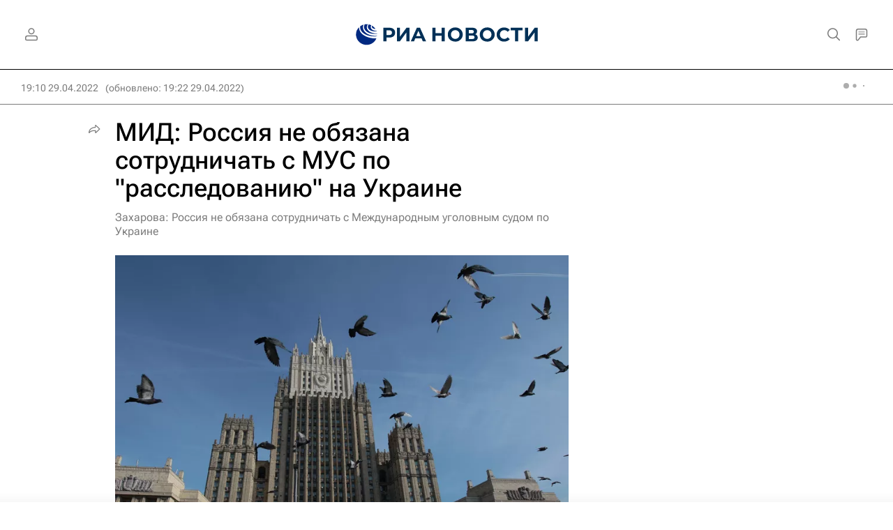

--- FILE ---
content_type: text/html
request_url: https://tns-counter.ru/nc01a**R%3Eundefined*rian_ru/ru/UTF-8/tmsec=rian_ru/401470620***
body_size: -71
content:
3D977B6F695B49F4X1767590388:3D977B6F695B49F4X1767590388

--- FILE ---
content_type: application/javascript
request_url: https://cdnn21.img.ria.ru/min/js/libs/textstream.js?96ae41321
body_size: 4352
content:
// "use strict";

$(document).ready(function () {
    onlineStream = {
        elems : {
			'online'        : '.online',
			'article'        : '#online',
			'articleList'    : '#online_list',
			'onlineItem'     : '.online__item',
			'widget'         : '#online_widget',
			'widgetList'     : '#online_widget_list',
			'widgetHead'     : '#online_widget_head',
			'caption'        : '.online__caption',
			'captionTitle'   : '.online__caption-title',
			'captionContent' : '.online__caption-content',
	        'sort'           : '.online__sort',
			'sortCtrl'       : '.online__sort-button'
        },
        params : {
            'isLoading' : false, // идет ли загрузка
            'isLoaded'  : false, // все ли загружено
            'dataAjax'  : {
                'sort'      : 'desc',
                'on_page'   : '20',
	            'inclusive' : '0',
	            'get'       : 'next', // переписывать всегда после загрузки
	            'order'     : 'new_first' // переписывать
            }
        },
        urls : {
            'list'       : '/services/online/list_block/', // список сообщений
            'menu'       : '/services/online/menu/', 
            'menu_block' : '/services/online/menu_block/'
        },
        init : function(){
            var that    = this,
                $body   = $('body')[0],
                $online = $( this.elems.article ),
                $rlist  = $('#widgetRLive .r-list__item'),
                $rlive  = $('#widgetRLive .live');

            that.params.dataAjax.id    = $online.data('article-id');
            that.params.dataAjax.from = $online.data('sortkey');

            // если мы в статье
            if ( $(that.elems.articleList).length ) {
				that.getByScroll( that.elems.articleList );
            }
            that.sortMsg();
            that.getAuto();
            that.captionBlock();

            $rlist.on('click', function(){
                var id = $(this).data('id');

                that.params.dataAjax.id = id;
                // убираем флаг полной загрузки
                that.params.isLoaded = false;

                $( that.elems.widgetList ).attr({ 'data-list-id' : id });

                that.getWidgetTop( id )
                // after == 'false'
                that.getMsg( that.elems.widgetList, false );
            });

    		$('body').on('widget', function( e, n, s ){
				if ( n == 'live' && s && ($rlist.length == 1) ) {
					$rlist.eq(0).trigger('click');
				}
			});

            $('#widgetRLive .live').theinScroll();
			
            $('#widgetRLive .live').trigger('add-scrolling-trigger.the-in-scroll', [ {
			      name: 'live_loadmore',
			      position: 1,
			      sign: '<',
			      down: true,
			      everytime: false,
			      move: true,
			      once: false
			} ]);

			$('#widgetRLive .live').on('live_loadmore.the-in-scroll', function(e) {
				// console.log( 'test' )
				if( !that.params.isLoading && !that.params.isLoaded ) {
					// console.log( 'in if' )
					// that.getByScroll( that.elems.widgetList );
					that.getMsg( that.elems.widgetList, true );
				}
			});
		},
		setParam : function ( p, v ) {
			if ( v ) {
				this.params.dataAjax[ p ] = v;
			} else {
				delete ( this.params.dataAjax[ p ] );
			}
			return this;
		},
        getMsg : function( list, after ) {
            var that = this;
			$.ajax({
				url  : that.urls.list,
				data : that.params.dataAjax,
				beforeSend: function () {
                    that.params.isLoading = true;
					$( list ).addClass('m-load');
				},
				complete: function( data ){
					$( list ).removeClass('m-load');

                    that.params.isLoading = false;
					
					if ( that.params.dataAjax.sort == 'asc' ) {
						that.params.dataAjax.order = 'old_first'
					} else {
						that.params.dataAjax.order = 'new_first'
					}

					// console.table(that.params.dataAjax );
				}
			}).done(function (data) {
				var $html = $(data);
				if ($html.length) {
					if ( after == 'prepend' ) {
						$( list ).prepend($html);
					} else if ( after ) {
                        $( list ).append($html);
                    } else {
                        $( list ).html( $html );
                    }
					that.getView($html);

					// убрать эту секцию после проверки везде ли выставляется from перед использованием
					if ( that.params.dataAjax.get == 'previous' ) {
						that.setParam( 'from', $( list ).children().last().attr('data-sortkey') );
					} else {
						that.setParam( 'from', $( data ).last().attr('data-sortkey') );
					}
				} else {

					if ( that.params.dataAjax.get == 'next' ) {
						that.params.isLoaded = true;
					}

					if ( that.params.dataAjax.get == 'previous' ) {
						// удаляем кнопку предзагрузки (сверху) если она есть
						that.deleteMoreBtn();
					}
				}
			});

	        return this;
        },
        getByScroll : function( list ) {
            var that = this;
            $(window).on('scroll', function (e) {
                if( ($(window).scrollTop() >= $( list ).height()) && !(that.params.isLoaded) && !(that.params.isLoading) ) {
                	// console.log( 'ttt' );

                	var lastKey = $( list ).find('.online__item').last().data('sortkey');

                    that.setParam( 'from', lastKey )
	                    .setParam( 'get', 'next' )
	                    .setParam( 'inclusive', 0 )
	                    .getMsg( list, true );
                }
            });
        },
        getView : function (data) {
			if (data != undefined) {
				riaShare.initItems( data );
				window.startArticleJS( data );
            }
            // window.instgrm.Embeds.process(); //reload instagram items
	        // if (twttr != undefined) {
		     //    twttr.widgets.load();
	        // }
        },
        getAuto : function() {
			var that = this;

			ria_sock && ria_sock.on('bus_notify', function (data) {
				var list;
				var id   = data.article_id;
				var type = data.subtype;

				if (id == that.params.dataAjax.id) {
					switch ( type ) {
						// create
						case 'article_block_create':
							//console.log('создал');
							that.createMsg(data, that.elems.articleList);
							break;
						case 'article_widget_block_create':
							that.createMsg(data, that.elems.widgetList + '[data-list-id="' + id + '"]');
							break;
						// update
						case 'article_block_update':
							that.updateMsg(data, that.elems.articleList).updateItemCaption(data);
							break;
						case 'article_widget_block_update':
							that.updateMsg(data, that.elems.widgetList + '[data-list-id="' + id + '"]');
							break;
						// delete
						case 'article_block_delete':
							that.deleteMsg(data, that.elems.articleList);
							break;
						case 'article_widget_block_delete':
							that.deleteMsg(data, that.elems.widgetList + '[data-list-id="' + id + '"]');
							break;
						case 'online_toc_update_message':
							that.addItemCaption(data, id);
							break;
						case 'online_toc_detach_message':
							that.deleteItemCaption(data);
							break;
						default:
							console.log( '' );
					}
				}
			});
        },
        addItemCaption: function( data, id ) {

		    var that    = this,
		    	idItem  = data.article_block_id,
		        $list   = $( this.elems.captionContent );

			$.ajax({
				url  : '/services/online/menu_block/?article_id=' + id,
				// data: {
				// 	'no-cache' : '1'
				// },
			}).done(function ( response ) {
				var $html = $( response );

				$list.html( $html );

				$( that.elems.caption ).attr({'data-visible':'visible'});

			});

        },
		deleteItemCaption: function( data ) {
			var id    = data.article_block_id,
			    $list = $( this.elems.captionContent );

			$list.find('[data-id="' + id + '"]').remove();

			if ( !$list.find('div').size() ) {
				$( this.elems.caption ).attr({'data-visible':'hidden'});
			}
			return this;
		},
	    updateItemCaption: function( data ) {

		    var idItem    = data.article_block_id;
		    var is_hidden = data.article_block_is_active;
		    var $list     = $( this.elems.captionContent );
		    var $item     = $list.find('[data-id="' + idItem + '"]');

			switch ( is_hidden ) {
			    case 0:
				    $item.hide()
				    break;
			    case 1:
				    $item.show()
				    break;
			    default:
			}

		    return this;
	    },
        getWidgetTop : function( id ){
			var that = this;

			$.ajax({
				url  : that.urls.menu + id + '.html'
			}).done(function ( response ) {
				var $html = $( response );

				that.getView( $html );
				$( that.elems.widgetHead ).html( $html );
			});
        },
        createMsg : function( data, list ) {
			var id    = data.article_id,
			    $html = $( data.content ),
                $list = $( list );

                this.getView( $html );

			if (this.params.dataAjax.sort === 'desc') {
				$list.prepend($html);
			} else {
				$list.append($html);
			}
			return this;
        },
		deleteMsg: function(data, list) {
			var id    = data.article_block_id,
			    $list = $(list);

			$list.find('[data-id="' + id + '"]').remove();

			return this;
		},
		updateMsg: function( data, list ){
			var id        = data.article_id;
			var idItem    = data.article_block_id;
			var is_pinned = data.article_block_is_pinned;
			var $html     = $( data.content );
			var $list     = $( list );
			var pinned_item = data.subtype === 'article_block_update' ? data.content : undefined;

			this.getView($html);

			this.updatePinned( is_pinned, id, idItem, $html, pinned_item);

			$list.find('[data-id="' + idItem + '"]').replaceWith($html);

			return this;
        },
		updatePinned: function( is_pinned, id, idItem, $html, pinned_item){

			var $list = $( '.online__pinned[data-id="' + id + '"]' );
			var $item = $list.find('[data-id="' + idItem + '"]');

			if ( $item.length ) {
				

				// FIXIT change this switch
				switch ( is_pinned ) {
					// create
					case 0:
						$item.remove()
						break;
					case 1:
						$item.replaceWith($html);
						break;
					default:
						console.log( '' );
				}

			} else {

				switch ( is_pinned ) {
					// create
					case 0:
						// console.log( 'нету - удалить' );
						break;
					case 1:
						// console.log( 'нету - вставить' );
                        if (pinned_item !== undefined) {
                            $list.append(pinned_item);

                            $list.find('.online__item').sort(function (a, b) {
                                return +b.dataset.sortkey - +a.dataset.sortkey;
                            })
                                .appendTo( $list );
                        }
						break;
					default:
						console.log( '' );
				}
			}

			return this;
		},
		sortMsg : function(){
			var that = this;

			$( that.elems.article ).on('click', that.elems.sortCtrl, function (e) {
				e.preventDefault();
				var $this = $(this);
                if ($this.hasClass('m-active')) return;
                
				$this.addClass('m-active').siblings('.online__sort-button').removeClass('m-active');

				var sortOrder = $this.data('order');

				that.setParam( 'sort', sortOrder )
					.setParam( 'on_page', '20')
					.setParam( 'order' )
					.setParam( 'from' ) // выставится автоматически в getMsg после загрузки
					.setParam( 'get' )
					.setParam( 'inclusive' )
					.getMsg( that.elems.articleList, false )


				// убираем флаг полной загрузки
 				that.params.isLoaded = false;
				// удаляем кнопку предзагрузки (сверху) если она есть
				that.deleteMoreBtn();
			});

			$( that.elems.widget ).on('click', that.elems.sortCtrl, function (e) {
				e.preventDefault();
				var $this = $(this);
                if ($this.hasClass('m-active')) return;
				$this.addClass('m-active').siblings('.online__sort-button').removeClass('m-active');

				that.setParam( 'sort', $this.data('order') )
					.setParam( 'on_page', '20')
					.setParam( 'order' )
					.setParam( 'from' )
					.setParam( 'get' )
					.setParam( 'inclusive' )
					.getMsg( that.elems.widgetList, false );

				that.params.isLoaded = false;
			});
        },
	    moreBtn : function( list, from ) {
		    var that     = this,
        	    // $btnWrap = $('<div />').addClass('online__morebtn-wrap'),
		        $btn     = $('<span />').addClass('online__morebtn').text('Загрузить предыдущее');

		    // $btnWrap.append( $btn );

		    if ( !($( that.elems.sort ).find( '.online__morebtn' ).length) ) {
			    $( that.elems.sort ).append( $btn );
		    }

		    $('.online__morebtn').on('click', function() {
		    	var firstSortKey = $( list ).find('.online__item').first().data('sortkey');

			    that.setParam( 'sort' )
				    .setParam( 'from', firstSortKey )
				    .setParam( 'inclusive', 0 )
				    .setParam( 'get', 'previous' )
				    // .setParam( 'order', 'new_first' )
				    .getMsg( list, 'prepend' );
		    });
		    return this;
	    },
	    deleteMoreBtn : function() {
		    if ( $('.online__morebtn').length ) {
			    $('.online__morebtn').remove()
		    }
	    },
        captionBlock : function() {
            var that = this;

			$( that.elems.online ).on('click', that.elems.captionTitle, function(){
				let $onlineParent = $(this).parents('.online');

				$onlineParent.find('.online__caption').toggleClass('m-close');

				if ( $onlineParent.data('online-type') == 'widget') {
					if ( !that.params.isLoaded ) {
						that.setParam( 'on_page', 'all' )
							.getMsg( that.elems.widgetList, false );
					}
				} 
			})

			// $( that.elems.widget ).on('click', '.online__caption-title', function () {

			// 	$( that.elems.widget ).toggleClass('m-close');
			// });
			/*
			$( that.elems.article ).on('click', '.online__caption-title', function () {
				$( that.elems.article ).find('.online__caption').toggleClass('m-close');
			});
			*/

            // переход к пункту
            $( that.elems.article ).on('click', '.online__caption-item', function( e ) {
                e.preventDefault();

                var thisID  = $(this).data('id'),
	                sortKey = $(this).data('sortkey'),
                    offset  = $( that.elems.articleList ).offset();

	            that.setParam( 'from', sortKey )
		            .setParam( 'inclusive', 1 )
		            .setParam( 'get', 'next' )
		            .setParam( 'order', 'new_first' )
					.setParam( 'sort', 'desc' )
		            .getMsg( that.elems.articleList, false )
	                .moreBtn( that.elems.articleList, sortKey );
					                
				// сбрасываем визуально сортировку
				$( that.elems.sortCtrl ).eq(0).addClass('m-active').siblings('.online__sort-button').removeClass('m-active');

	            that.params.isLoaded == false;

                window.scrollTo({
                    top: offset.top - 50
                });
                return false;
            });

        }
    };
    onlineStream.init()
})